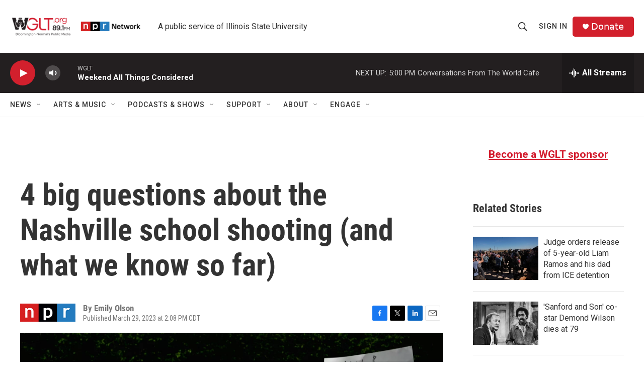

--- FILE ---
content_type: text/html; charset=utf-8
request_url: https://www.google.com/recaptcha/api2/aframe
body_size: 266
content:
<!DOCTYPE HTML><html><head><meta http-equiv="content-type" content="text/html; charset=UTF-8"></head><body><script nonce="nOcygyx3njrxydOqztH06Q">/** Anti-fraud and anti-abuse applications only. See google.com/recaptcha */ try{var clients={'sodar':'https://pagead2.googlesyndication.com/pagead/sodar?'};window.addEventListener("message",function(a){try{if(a.source===window.parent){var b=JSON.parse(a.data);var c=clients[b['id']];if(c){var d=document.createElement('img');d.src=c+b['params']+'&rc='+(localStorage.getItem("rc::a")?sessionStorage.getItem("rc::b"):"");window.document.body.appendChild(d);sessionStorage.setItem("rc::e",parseInt(sessionStorage.getItem("rc::e")||0)+1);localStorage.setItem("rc::h",'1769899634218');}}}catch(b){}});window.parent.postMessage("_grecaptcha_ready", "*");}catch(b){}</script></body></html>